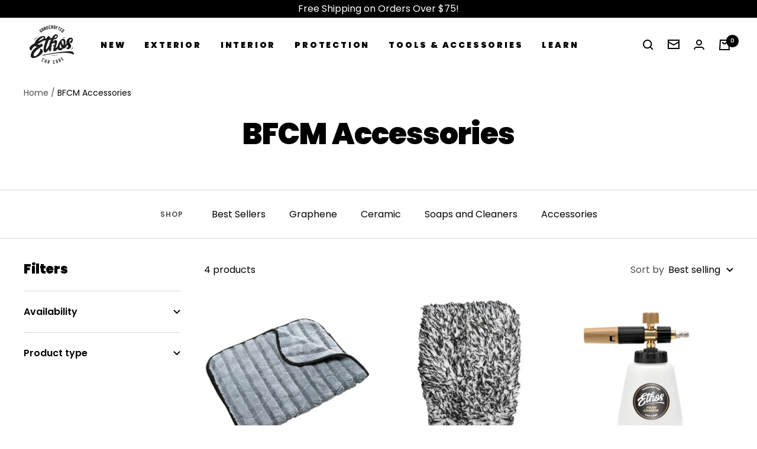

--- FILE ---
content_type: text/css
request_url: https://ethoscarcare.com/cdn/shop/t/47/assets/slim-before-after.min.css?v=155953585215036836201752465701
body_size: 209
content:
@charset "utf-8";.slim-comparison-container{position:relative;width:100%;height:400px;box-sizing:border-box;overflow:hidden;-moz-user-select:none;-ms-user-select:none;-khtml-user-select:none;-webkit-user-select:none;-webkit-touch-callout:none;-webkit-transition:height .2s ease-in-out;-moz-transition:height .2s ease-in-out;-o-transition:height .2s ease-in-out;transition:height .2s ease-in-out}.slim-comparison-container *{box-sizing:border-box}.slim-comparison-container .slim-before-wrapper img,.slim-comparison-container .slim-after-wrapper img{max-width:initial!important}.slim-comparison-wrapper{position:absolute;width:100%;height:100%;left:0;top:0}.slim-before-wrapper,.slim-after-wrapper{position:absolute;left:0;top:0;width:100%;height:100%;overflow:hidden}.slim-before-wrapper{z-index:2;width:50%}.slim-after-wrapper{z-index:1}.slim-after-wrapper img{width:100%}.slim-before-caption,.slim-after-caption{position:absolute;margin-top:-15px;top:50%;background-color:rgba(255,255,255,.9);color:#333;padding:5px 10px;left:10px;text-decoration:none;opacity:.8;-webkit-transition:opacity .2s ease-in-out;-moz-transition:opacity .2s ease-in-out;-o-transition:opacity .2s ease-in-out;transition:opacity .2s ease-in-out}.slim-caption-hover .slim-before-caption,.slim-caption-hover .slim-after-caption{opacity:0}.slim-after-caption{left:auto;right:10px}.slim-caption-position-top .slim-before-caption,.slim-caption-position-top .slim-after-caption{top:10px;margin-top:0}.slim-caption-position-bottom .slim-before-caption,.slim-caption-position-bottom .slim-after-caption{top:auto;margin-top:0;bottom:10px}.slim-comparison-container:hover .slim-before-caption,.slim-comparison-container:hover .slim-after-caption{opacity:.8}.slim-separator{z-index:6;position:absolute;width:44px;height:44px;border:solid 3px #FFF;border-radius:50%;top:50%;margin-top:-22px;left:50%;margin-left:-22px;cursor:e-resize;-webkit-box-shadow:0 0 20px rgba(55,55,55,0.8);box-shadow:0 0 20px rgba(55,55,55,0.8)}.slim-before-line{bottom:100%}.slim-after-line{top:100%}.slim-before-line,.slim-after-line{content:'';width:3px;position:absolute;height:10000px;background-color:#FFF;left:50%;margin-left:-1.5px;-webkit-box-shadow:0 0 12px rgba(55,55,55,0.5);box-shadow:0 0 12px rgba(55,55,55,0.5)}.slim-before-arrow{left:0;top:50%;border:solid transparent;content:" ";height:0;width:0;position:absolute;pointer-events:none;border-color:rgba(255,255,255,0);border-right-color:inherit;border-width:8px;margin-top:-8px}.slim-after-arrow{right:0;top:50%;border:solid transparent;content:" ";height:0;width:0;position:absolute;pointer-events:none;border-color:rgba(255,255,255,0);border-left-color:inherit;border-width:8px;margin-top:-8px}.slim-vertical .slim-before-wrapper,.slim-vertical .slim-after-wrapper{position:absolute;left:0;top:0;width:100%;height:100%;overflow:hidden}.slim-vertical .slim-before-wrapper{z-index:2;width:100%;height:50%}.slim-vertical .slim-after-wrapper{z-index:1}.slim-vertical .slim-separator{z-index:10;position:absolute;width:44px;height:44px;border:solid 3px #FFF;border-radius:50%;top:50%;margin-top:-22px;cursor:n-resize}.slim-vertical .slim-before-line{bottom:auto;right:100%;left:auto;margin-left:auto}.slim-vertical .slim-after-line{top:auto;left:100%;margin-left:auto}.slim-vertical .slim-before-line,.slim-vertical .slim-after-line{content:'';width:10000px;position:absolute;height:3px;background-color:#FFF;top:50%;margin-top:-1.5px}.slim-vertical .slim-before-arrow{top:0;left:50%;border:solid transparent;content:" ";height:0;width:0;position:absolute;pointer-events:none;border-color:rgba(255,255,255,0);border-bottom-color:inherit;border-width:8px;margin-left:-8px;margin-top:0}.slim-vertical .slim-after-arrow{bottom:0;top:auto;right:auto;left:50%;border:solid transparent;content:" ";height:0;width:0;position:absolute;pointer-events:none;border-color:rgba(255,255,255,0);border-top-color:inherit;border-width:8px;margin-left:-8px;margin-top:0}.slim-vertical .slim-before-caption,.slim-vertical .slim-after-caption{position:absolute;top:10px;left:10px;margin-top:auto;background-color:rgba(255,255,255,.9);color:#333;padding:5px 10px;text-decoration:none}.slim-vertical .slim-after-caption{top:auto;right:auto;bottom:10px;left:10px}.slim-caption-position-right.slim-vertical .slim-before-caption,.slim-caption-position-right.slim-vertical .slim-after-caption{left:auto;right:10px}.slim-hide-separator .slim-separator{opacity:0}.slim-comparison-loader{position:absolute;z-index:15;background-color:rgba(255,255,255,1);left:0;top:0;width:100%;height:100%;opacity:1;-webkit-transition:opacity .4s ease-in-out;-moz-transition:opacity .4s ease-in-out;-o-transition:opacity .4s ease-in-out;transition:opacity .4s ease-in-out}.slim-lds-ellipsis{display:inline-block;position:absolute;width:64px;height:64px;left:50%;margin-left:-32px;top:50%;margin-top:-32px}.slim-lds-ellipsis div{position:absolute;top:27px;width:11px;height:11px;border-radius:50%;background:#58b368;animation-timing-function:cubic-bezier(0,1,1,0)}.slim-lds-ellipsis div:nth-child(1){left:6px;animation:slim-lds-ellipsis1 .6s infinite}.slim-lds-ellipsis div:nth-child(2){left:6px;animation:slim-lds-ellipsis2 .6s infinite}.slim-lds-ellipsis div:nth-child(3){left:26px;animation:slim-lds-ellipsis2 .6s infinite}.slim-lds-ellipsis div:nth-child(4){left:45px;animation:slim-lds-ellipsis3 .6s infinite}@keyframes slim-lds-ellipsis1{0%{transform:scale(0)}100%{transform:scale(1)}}@keyframes slim-lds-ellipsis3{0%{transform:scale(1)}100%{transform:scale(0)}}@keyframes slim-lds-ellipsis2{0%{transform:translate(0,0)}100%{transform:translate(19px,0)}}

--- FILE ---
content_type: text/json
request_url: https://conf.config-security.com/model
body_size: 84
content:
{"title":"recommendation AI model (keras)","structure":"release_id=0x7c:5d:6f:21:3a:22:46:4b:35:60:33:3c:5e:3d:2e:61:22:2f:6c:68:7c:48:4e:59:37:6e:25:2d:77;keras;faj1abofsj83jjd46qpsifttnppef5jk4ewtmcxfr9bxz20f5xlnfj26de950rvn9wwrhws5","weights":"../weights/7c5d6f21.h5","biases":"../biases/7c5d6f21.h5"}

--- FILE ---
content_type: text/javascript
request_url: https://ethoscarcare.com/cdn/shop/t/47/assets/scripts.js?v=162297398264826234251752465701
body_size: -539
content:
var linkToggle=document.querySelectorAll(".js-toggle");for(i=0;i<linkToggle.length;i++)linkToggle[i].addEventListener("click",function(event){event.preventDefault();var container=document.getElementById(this.dataset.container);if(container.classList.contains("active"))this.classList.remove("is-open"),container.style.height="0px",container.addEventListener("transitionend",function(){container.classList.remove("active")},{once:!0});else{this.classList.add("is-open"),container.classList.add("active"),container.style.height="auto";var height=container.clientHeight+"px";container.style.height="0px",setTimeout(function(){container.style.height=height},0)}});
//# sourceMappingURL=/cdn/shop/t/47/assets/scripts.js.map?v=162297398264826234251752465701
